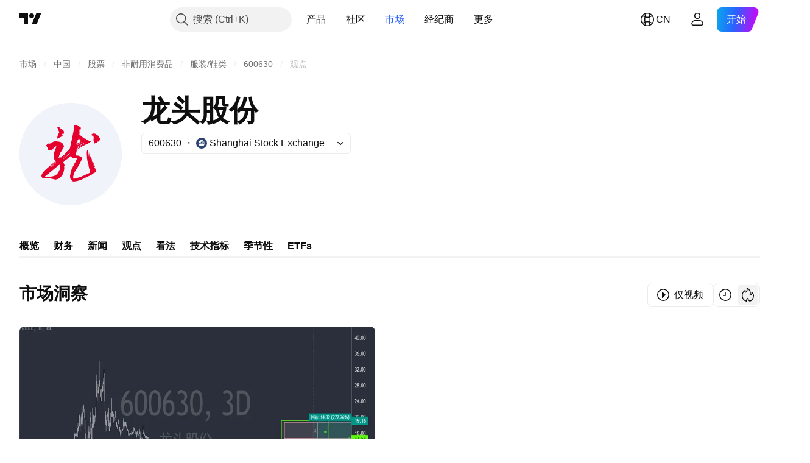

--- FILE ---
content_type: application/javascript; charset=utf-8
request_url: https://static.tradingview.com/static/bundles/zh.1274.0bfefb1087ed2298a2bd.js
body_size: 845
content:
(self.webpackChunktradingview=self.webpackChunktradingview||[]).push([[1274,15689,97837,94830],{137597:e=>{e.exports=["由{username}提供"]},527427:e=>{e.exports=["过滤器"]},516954:e=>{e.exports=["付费脚本"]},959698:e=>{e.exports=["评论"]},256257:e=>{e.exports=["经纪商"]},237744:e=>{e.exports=["交易所"]},212702:e=>{e.exports=["赞"]},571812:e=>{e.exports=["创建观点"]},644500:e=>{e.exports=["所有观点"]},656123:e=>{e.exports=["所有类型"]},408482:e=>{e.exports=["抢沙发！"]},515462:e=>{e.exports=["明白"]},99625:e=>{e.exports=["删除文章"]},852484:e=>{e.exports=["教学"]},309653:e=>{e.exports=["教学观点"]},510640:e=>{e.exports=["编辑精选"]},576362:e=>{e.exports=["精选"]},43914:e=>{e.exports=["仅限邀请脚本。请联系作者获取访问权限。"]},921636:e=>{e.exports=["仅限邀请的脚本。您已被授予访问权限。"]},184549:e=>{e.exports=["指标"]},961384:e=>{e.exports=["观点类型过滤器"]},560007:e=>{e.exports=["哎呀，点赞太多了"]},897141:e=>{e.exports=["仅限开源"]},728257:e=>{e.exports=["做多"]},709642:e=>{e.exports=["脚本库"]},776342:e=>{e.exports=["最受欢迎"]},913015:e=>{e.exports=["最近"]},910230:e=>{e.exports=["最相关"]},196997:e=>{e.exports=["市场洞察"]},241557:e=>{e.exports=["还没有观点"]},606110:e=>{e.exports=["这里还没有视频观点"]},294830:e=>{e.exports=["给作者提示"]},874992:e=>{e.exports=["下一页"]},674913:e=>{e.exports=["按最新排序"]},872299:e=>{e.exports=["按受欢迎程度排序"]},592921:e=>{e.exports=["按相关性排序"]},292278:e=>{e.exports=["脚本受到保护"]},346703:e=>{e.exports=["脚本类型过滤器"]},13009:e=>{e.exports=["做空"]},455087:e=>{e.exports=["仅显示视频"]},468709:e=>{e.exports=["显示更多出版物"]},376924:e=>{e.exports=["仅显示开源脚本"]},629383:e=>{e.exports=["策略"]},508670:e=>{e.exports=["第{num}页"]},632147:e=>{e.exports=["分页"]},871177:e=>{e.exports=["Pine Script®指标"]},601470:e=>{e.exports=["Pine Script®库"]},359681:e=>{e.exports=["Pine Script®策略"]},717184:e=>{e.exports=["上一页"]},690593:e=>{e.exports=["私密观点"]},627458:e=>{e.exports=["私密脚本"]},963929:e=>{e.exports=["太热情了！慢一点，研究一下我们的图表，稍后再试。"]},767138:e=>{e.exports=["交易观点"]},97837:e=>{e.exports=["已更新"]},224263:e=>{e.exports=["仅视频"]},72685:e=>{e.exports=["{count}次提升"]},595139:e=>{e.exports=["{count}条评论"]}}]);

--- FILE ---
content_type: image/svg+xml
request_url: https://s3-symbol-logo.tradingview.com/source/SSE.svg
body_size: 193
content:
<!-- by TradingView --><svg width="18" height="18" viewBox="0 0 18 18" xmlns="http://www.w3.org/2000/svg"><path fill="#2B4373" d="M0 0h18v18H0z"/><path d="M14.13 9.32a5.19 5.19 0 0 0 0-.64h-.98l-.5.64h1.48Zm-.03.32h-1.75l-.52.65h2.15c.05-.21.1-.43.12-.65Zm-.21.97h-3.6a.13.13 0 0 1-.1-.23l1.65-1.87c.09-.1.2-.15.34-.15h1.92l-.05-.32h-1.8c-.35 0-.7.14-.94.4L9.4 10.53c-.24.26-.58.4-.94.4H4.23a5.14 5.14 0 0 0 9.66-.31Zm-9.87-.32h3.17c.36 0 .7-.15.94-.42l1.92-2.07c.25-.26.59-.4.94-.4h2.9l-.12-.33h-3.4c-.37 0-.72.15-.96.42L7.55 9.54c-.24.27-.59.42-.95.42H3.95l.07.33Zm-.15-.97L3.86 9a5.14 5.14 0 0 1 9.6-2.57h-4.2c-.37 0-.72.16-.96.43L6.5 8.9c-.24.27-.6.43-.96.43H3.87Z" fill="#fff"/></svg>

--- FILE ---
content_type: image/svg+xml
request_url: https://s3-symbol-logo.tradingview.com/shanghai-dragon--big.svg
body_size: 4489
content:
<!-- by TradingView --><svg width="56" height="56" viewBox="0 0 56 56" xmlns="http://www.w3.org/2000/svg"><path fill="#F0F3FA" d="M0 0h56v56H0z"/><path fill-rule="evenodd" d="M38.75 29.77c-.03.01-.04 0-.05-.01-.14-.26-.22-.51-.26-.77a2.1 2.1 0 0 0-.14-.47c-.08-.21-.13-.37-.14-.5a24.85 24.85 0 0 1-.1-.96l-.05.01a.1.1 0 0 0-.03.06c-.07.29-.09.5-.06.65a10.9 10.9 0 0 1 .17 1.45h-.04L38 29.2a.1.1 0 0 1-.06-.1c0-.43-.07-.83-.18-1.2-.08-.24-.13-.5-.17-.75a10.12 10.12 0 0 0-.14-.86 2.68 2.68 0 0 1-.01-.47c0-.01 0-.03-.03-.04h-.05a.34.34 0 0 1-.28.06c-.04-.01-.07 0-.07.05-.13.8-.18 1.5-.17 2.09.02.65.08 1.57.2 2.77.03.33.08.67.14 1.04.02.1.06.22.13.39l.1.25c.03.09.04.18.04.27 0 .07.01.15.04.23l.1.2.07.19c.05.12.08.3.1.54 0 .16.02.29.04.37l.26 1.22c.07.32.16.66.29 1.02.16.46.25.98.26 1.57 0 .03-.02.07-.04.1a.84.84 0 0 1-.23.15l-3.65 1.67c-.57.26-1.22.51-1.94.75-.44.14-1.11.34-2.01.59l-.23.06a2.5 2.5 0 0 1-.75.1c-.17 0-.29-.15-.35-.45-.04-.21-.05-.42-.03-.64.02-.16.07-.4.16-.71.08-.3.13-.53.15-.69.03-.25.1-.46.2-.66a19.71 19.71 0 0 1 1.43-2.3c.16-.2.26-.35.3-.46.07-.18.17-.35.3-.53a6.5 6.5 0 0 0 .74-1.3.8.8 0 0 1 .12-.28c.17-.23.3-.42.37-.57.28-.58.57-1.15.88-1.7.2-.37.27-.71.2-1.02-.07-.35-.3-.6-.68-.75-.35-.13-.7-.3-1.07-.48-.15-.07-.3-.11-.47-.12l-1.03-.05a.16.16 0 0 1-.12-.06.16.16 0 0 1-.04-.13c.16-.9.33-1.77.52-2.6.02-.12.07-.2.15-.28.04-.05.12-.1.24-.18l.22-.15a.64.64 0 0 0 .17-.24.12.12 0 0 1 .1-.08.81.81 0 0 0 .39-.15c.39-.27.8-.53 1.22-.78.07-.04.16-.11.28-.22l.19-.17c.07-.05.15-.09.23-.1.18-.06.37-.13.56-.22a9 9 0 0 0 .5-.27c.24-.14.43-.24.57-.3l1.9-.88a.54.54 0 0 0 .27-.23.98.98 0 0 1 .66-.52.1.1 0 0 0 .07-.05.1.1 0 0 0 .01-.08c-.05-.2-.15-.32-.3-.35-.2-.05-.42-.06-.66-.01-.05 0-.09 0-.13-.03-.13-.1-.29-.16-.46-.2a.23.23 0 0 1-.12-.05l-.4-.36a.13.13 0 0 0-.1-.03l-.36.03c-.05 0-.08-.02-.1-.06-.02-.1 0-.18.1-.25.04-.03.05-.06.03-.1-.01-.05-.04-.06-.09-.06-.26.02-.47.01-.65-.03a1.46 1.46 0 0 1-.6-.28 37.4 37.4 0 0 1-1.9-1.55.2.2 0 0 0-.05-.01c-.04 0-.05.01-.04.05l.09.25c0 .02 0 .04-.02.06a.05.05 0 0 1-.05 0c-.12-.03-.19-.12-.2-.26-.02-.08-.02-.2 0-.38l.01-.12c0-.02 0-.04-.02-.06a.08.08 0 0 0-.05-.03h-.03c-.04 0-.07.01-.07.05-.01.07 0 .15.01.24 0 .03 0 .04-.03.04H32.8c-.13-.39-.06-.73.2-1.04.13-.16.21-.38.24-.64.01-.18 0-.42-.04-.72-.01-.06 0-.12.04-.17a5.79 5.79 0 0 0 .14-.2.45.45 0 0 0 .05-.17c.03-.28.07-.56.14-.84a.36.36 0 0 0-.01-.2.37.37 0 0 0-.13-.18c-.25-.2-.51-.4-.77-.58a.86.86 0 0 0-.61-.16l-.12-.03c-.18-.13-.23-.27-.15-.42a.12.12 0 0 0-.01-.16.13.13 0 0 0-.15-.04c-.28.1-.58.14-.88.13-.22 0-.41.02-.58.09-.21.08-.34.21-.38.4-.07.33-.08.66-.03.97.03.2.03.42 0 .65-.1.75-.22 1.44-.35 2.07a6291.74 6291.74 0 0 0-1.7 8.07c0 .1-.04.2-.11.34l-.05.1a.24.24 0 0 0-.02.11c0 .2-.06.38-.22.54-.09.1-.25.23-.49.38l-.18.13a.26.26 0 0 0-.08.09.38.38 0 0 1-.24.2.27.27 0 0 0-.12.05c-.35.33-.67.66-.94 1a.98.98 0 0 1-.51.34c-.05.01-.06.04-.02.07.07.08.11.17.11.27 0 .05-.02.08-.05.12-.13.12-.3.2-.49.22-.4.06-.58.27-.52.61.01.05 0 .08-.06.08h-.43c-.06 0-.08.02-.08.08l.01.11c.02.06.02.1.02.13 0 .2-.13.33-.36.41-.27.1-.46.08-.56-.04a.16.16 0 0 0-.09-.05.14.14 0 0 0-.12.03c-.2.15-.38.28-.58.4-.14.08-.19.04-.14-.12.13-.38.25-.78.37-1.18.05-.15.13-.36.26-.63l.2-.44a2 2 0 0 0 .12-.5c0-.05.03-.1.08-.13.11-.09.21-.2.3-.32.05-.08.12-.2.2-.38a3.51 3.51 0 0 1 .3-.51l.25-.37a.86.86 0 0 0 .11-.4c0-.2.14-.42.43-.68a1.1 1.1 0 0 0 .37-.98.3.3 0 0 0-.13-.2.6.6 0 0 1-.21-.24 1.37 1.37 0 0 1-.08-.27l-.06-.23a.57.57 0 0 0-.14-.21c-.8-.73-1.45-1.1-1.97-1.1-.45 0-.87-.07-1.27-.2a1.6 1.6 0 0 0-.62-.08c-.4.03-.77.1-1.1.2-.35.11-.68.28-.98.5-.29.2-.57.35-.85.46-.28.1-.54.21-.77.34-.02.01-.04.01-.05-.01-.15-.24-.33-.3-.56-.18l-.13.06-.26.13a.36.36 0 0 0-.16.23c-.01.08-.03.16-.06.23a.21.21 0 0 1-.09.1l-.2.13c-.04.03-.06.07-.04.12.11.43.3.76.56.98.1.1.15.22.15.4 0 .11-.02.27-.06.48a4.54 4.54 0 0 0-.02.24l.05.04.15.04c.07.02.13.06.18.13l.07.1c.1.15.18.25.24.3.1.06.24.09.41.06l.58-.12a.47.47 0 0 1 .19 0c.04 0 .1.02.18.05l.06.02c.06.02.11.02.17 0a.75.75 0 0 0 .4-.37c.18-.32.43-.62.76-.9.16-.14.3-.3.42-.47.17-.24.46-.41.88-.53a.1.1 0 0 1 .1.03c.02.02.03.05.02.09a17.75 17.75 0 0 1-.71 2.06l-.39 1.01c-.13.38-.22.72-.28 1.02-.2 1.14-.14 2.03.19 2.68.22.44.46.85.7 1.24.02.03.02.06.02.1l-.05.07a87.66 87.66 0 0 0-4.88 4.12c-.49.44-.9.85-1.25 1.22-.4.44-.75.88-1.03 1.3-.07.1-.13.23-.18.37a5.2 5.2 0 0 0-.12.4l-.13.43A.26.26 0 0 0 12 40c.1.35.23.63.42.86.07.1.16.15.26.18.06.02.16.03.3.03l.24.02c.05 0 .09.03.12.06.1.1.24.17.39.19.16.01.3-.02.41-.11l.08-.07c.11-.09.2-.15.26-.18a.5.5 0 0 1 .3-.06 34 34 0 0 1 2.47.46c.23.07.41.12.54.13.19.02.4.06.63.12a12.01 12.01 0 0 1 .68.22 2 2 0 0 0 .96.01 8.4 8.4 0 0 0 1-.26c.21-.06.4-.17.57-.31.4-.35.8-.7 1.17-1.07.34-.33.64-.75.88-1.24a8.84 8.84 0 0 0 .8-2.86c.02-.42 0-.91-.06-1.48 0-.05 0-.1.04-.13a.33.33 0 0 1 .12-.1.1.1 0 0 0 .06-.1c.01-.4-.2-.95-.64-1.64-.06-.1-.05-.19.02-.27a8.54 8.54 0 0 1 2.02-1.68c.15-.09.35-.25.59-.48.2-.19.37-.33.5-.41.1-.07.22-.19.38-.35.16-.17.29-.28.39-.35a.14.14 0 0 1 .11-.02c.05 0 .08.03.1.07.3.5.76.83 1.4.98a4.3 4.3 0 0 0 1.81 0c.07-.01.12 0 .16.06.04.05.05.1.02.16-.14.32-.3.64-.49.97-.06.1-.12.27-.2.5-.07.22-.13.4-.2.5l-.27.45-.33.57a4.9 4.9 0 0 0-.29.6c-.1.25-.23.5-.41.72a.74.74 0 0 0-.12.22l-.07.23-.05.2a.28.28 0 0 1-.08.13c-.23.21-.38.45-.44.7-.15.6-.32 1.2-.53 1.78-.04.12-.07.26-.09.4l-.02.4c0 .15-.05.37-.14.68l-.12.47c-.03.17-.03.32 0 .43.02.1.04.22.05.39.02.25.06.43.12.56l.3.63c.04.1.11.2.2.28.06.05.14.13.27.22.14.1.24.2.3.26.25.26.57.36.99.32.96-.1 1.89-.3 2.79-.59.06-.02.13-.06.23-.12a.76.76 0 0 1 .3-.13c.13-.02.27-.05.4-.1.73-.3 1.5-.63 2.29-1.01a.92.92 0 0 0 .18-.13 13.94 13.94 0 0 1 2.34-1.07c.57-.2 1.04-.48 1.43-.85.14-.13.32-.26.53-.4a10.22 10.22 0 0 1 .75-.39c.11-.06.23-.13.36-.23a7.46 7.46 0 0 0 .35-.3c.1-.09.12-.18.09-.3-.2-.65-.38-1.23-.56-1.76-.03-.1-.12-.24-.25-.4-.12-.13-.2-.25-.24-.33-.1-.23-.19-.45-.26-.67-.02-.04 0-.08.03-.1a.16.16 0 0 0 .07-.11v-.36c0-.18-.01-.35-.04-.5-.07-.42-.2-.64-.4-.65a.07.07 0 0 0-.07.04c-.02.03-.01.06.01.08.18.2.25.42.21.66 0 .04 0 .08.02.12a1 1 0 0 1 .06.33c0 .07-.03.1-.09.05l-.09-.06a.15.15 0 0 1-.07-.17l.04-.2c.01-.05 0-.1-.03-.14a2.44 2.44 0 0 1-.23-.42l-.17-.45a6.52 6.52 0 0 0-.2-.53.36.36 0 0 1-.04-.2 2.1 2.1 0 0 0-.39-1.46.05.05 0 0 0-.05-.03c-.02 0-.03 0-.04.03a.2.2 0 0 1-.16.1c-.05 0-.07-.02-.09-.05l-.04-.13c-.02-.05 0-.07.05-.07s.1 0 .14-.02a.1.1 0 0 0 .06-.06.09.09 0 0 0 0-.08c-.1-.17-.17-.35-.2-.55-.03-.12-.08-.13-.16-.04-.1.1-.08.27.03.5v.01l-.03.02Zm-6-14.1c-.04-.35.01-.75.16-1.19.02-.06.07-.09.13-.07.02 0 .04.02.05.04l.01.05-.11.41a1.7 1.7 0 0 0 0 .93c.01.05 0 .09-.04.13-.2.21-.32.5-.38.85 0 .03-.02.05-.05.05l-.06.02h-.04a10.73 10.73 0 0 0 .16-.85.4.4 0 0 1 .13-.26.11.11 0 0 0 .05-.1Zm-.95 5.17-.33.08c-.02 0-.03 0-.03-.02v-.12l.3-.19a.22.22 0 0 0 .07-.09 4.09 4.09 0 0 1 .72-1.02l.03.02 1 1.21a.1.1 0 0 1 .02.12.55.55 0 0 1-.25.26c-.79.42-1.48.93-2.08 1.55-.2.21-.27.17-.2-.11.03-.11.05-.23.06-.36.03-.27.14-.6.33-.97a.13.13 0 0 1 .1-.07l.2-.04c.08-.02.12-.06.13-.13l.01-.05c0-.02 0-.04-.02-.05a.06.06 0 0 0-.06-.02Zm1.57.47c.02.04-.2.22-.5.4-.3.17-.56.28-.59.24-.02-.05.2-.22.5-.4.3-.18.56-.29.59-.24Zm-.24.96-.05.18a.14.14 0 0 1-.11.1c-.2.05-.37.13-.5.24-.08.06-.15.07-.23.02l-.1-.06c-.09-.06-.1-.12 0-.19.1-.08.26-.18.48-.3.19-.09.33-.17.42-.23.4-.28.8-.52 1.23-.7h.06c.02.01.03.03.03.05.01.05 0 .1-.04.15a.54.54 0 0 1-.24.2c-.26.1-.53.23-.8.36a.28.28 0 0 0-.15.18Zm-1.66 2.2a11.03 11.03 0 0 1 1.42-.95c.25-.16.44-.28.58-.35.48-.24.95-.5 1.42-.77.2-.12.41-.28.62-.47.02-.02.03-.05 0-.07a.1.1 0 0 0-.09-.05.37.37 0 0 0-.22.1c-.2.19-.4.32-.63.39a2.5 2.5 0 0 0-.55.27l-1.65 1.02c-.1.06-.26.16-.45.3-.2.15-.36.25-.47.31a.22.22 0 0 0-.12.2c0 .01 0 .03.02.05.03.05.07.05.12.02Zm.35-1.51c.1-.08.16-.19.13-.23-.04-.04-.15-.01-.25.07s-.16.18-.13.22c.04.05.15.02.25-.06Zm3.3-.2c.03.05-.03.16-.15.23-.11.08-.24.1-.27.04-.04-.05.02-.16.13-.24.12-.07.24-.1.28-.04Zm-1 .76c.16-.05.28-.16.25-.24-.03-.07-.18-.1-.35-.04-.17.06-.29.17-.26.24.02.08.18.1.35.04Zm-2.16 1.02a2.9 2.9 0 0 0-.5.58c-.02.03-.04.04-.08.03-.1-.04-.15 0-.16.1a.6.6 0 0 0 .05.31c.03.08.06.08.08 0l.07-.27c.01-.04.03-.05.07-.05.12.02.2 0 .27-.06a.6.6 0 0 0 .14-.19c.07-.13.14-.2.21-.24l.1-.05.4-.2c.14-.08.25-.17.34-.26.04-.05.12-.1.25-.17l.2-.12a.3.3 0 0 0 .12-.18c0-.06-.02-.08-.08-.08-.1.02-.2.05-.27.1-.05.03-.1.08-.18.16l-.15.14a.54.54 0 0 1-.21.09c-.22.04-.44.16-.67.36Zm-5.3 2.27.68-.42h.05v.05l-.08.21-.02.02-.63.4h-.04a.04.04 0 0 1-.02-.04l.04-.2.02-.02Zm.17 1.14c-.25.22-.48.47-.7.74-.16.2-.39.4-.69.6-.13.09-.3.25-.5.48l-.26.3c-.1.1-.21.18-.32.24-.35.2-.62.45-.8.77v.03l.03.01c.03.03.05.02.08 0l.22-.23c.18-.2.33-.33.45-.4.3-.17.55-.4.75-.66.13-.17.28-.32.45-.46.62-.48 1.24-1 1.85-1.55.1-.08.14-.18.12-.3-.02-.15-.1-.2-.24-.15a.34.34 0 0 0-.17.12.96.96 0 0 0-.1.19.77.77 0 0 1-.17.27Zm-2.58 1.2c-.16.18-.26.34-.24.36.03.02.17-.1.32-.29.15-.17.26-.34.23-.36-.02-.01-.16.11-.31.3Zm-4.46 2.99a.3.3 0 0 0-.08.16.18.18 0 0 1-.08.12c-.1.06-.2.1-.33.11a.2.2 0 0 0-.12.07c-.13.15-.34.35-.63.6l-.5.44c-.14.16-.31.3-.5.45a7.56 7.56 0 0 0-.7.62c-.02.01-.02.02 0 .04l.03.04h.04a39.73 39.73 0 0 1 2.42-1.93c.23-.2.4-.34.54-.41a.17.17 0 0 0 .1-.15.2.2 0 0 0-.07-.16.08.08 0 0 0-.06-.02c-.02 0-.04 0-.06.02Zm.17.58-2.6 2.1a.08.08 0 0 0 0 .12c.03.03.08.04.11.01l2.6-2.1a.08.08 0 0 0 0-.12.08.08 0 0 0-.1-.01Zm1.03.6c-.04-.03-.01-.13.05-.21.07-.09.16-.14.2-.1.04.02.01.12-.05.2-.07.09-.16.14-.2.1Zm-1.2 6.26-.02.13c0 .05-.04.08-.09.07h-.02l-.33.01a.99.99 0 0 0-.32.08c-.3.15-.65.25-1.03.31-.55.1-1.1.2-1.63.34a1.2 1.2 0 0 1-.5.02 7.9 7.9 0 0 0-1.88-.07c-.1 0-.12-.03-.06-.11.13-.18.3-.35.48-.5 2.52-2.08 4.97-4.07 7.34-5.97a.14.14 0 0 1 .13-.03c.05 0 .08.04.1.08.17.37.27.81.27 1.32.01.53-.08.98-.27 1.35-.34.68-.72 1.35-1.13 2-.2.32-.5.6-.94.83a.19.19 0 0 0-.1.14Zm3.76-22.69c-.1.01-.18.06-.23.15a.26.26 0 0 0 0 .27c.08.13.18.26.28.38.04.03.05.08.04.13a.15.15 0 0 1-.09.1.5.5 0 0 0-.3.34.15.15 0 0 1-.1.1c-.4.11-.76.29-1.1.54-.07.04-.17.1-.32.14a.93.93 0 0 0-.35.18c-.1.1-.23.2-.37.28a.11.11 0 0 1-.1 0c-.22-.09-.3-.26-.24-.52l.27-1.17c.04-.2.12-.41.23-.63a7.52 7.52 0 0 1 .47-.76c.1-.14.12-.27.1-.37-.2-.57-.4-1.1-.64-1.6a.59.59 0 0 1-.04-.22c0-.1-.03-.18-.06-.23-.1-.16-.17-.32-.23-.5-.02-.05 0-.1.02-.14a.17.17 0 0 1 .12-.07c.66-.07 1.06.05 1.21.35.14.28.37.44.68.48.1 0 .19.05.26.11.33.29.67.6 1.02.95.18.17.23.36.14.56a.15.15 0 0 0 0 .1c.1.28.15.59.16.93 0 .04-.02.06-.06.06l-.77.06Zm16.86 1c-.15 0-.3 0-.44.02-.17.02-.3-.03-.36-.15-.04-.07-.07-.2-.09-.38l-.02-.17c0-.05.01-.09.06-.12.21-.14.42-.26.61-.36.07-.03.16-.04.29-.01a2.7 2.7 0 0 1 .47.14h.17l.26-.06c.07-.02.12 0 .16.05.16.18.29.31.39.4.15.1.31.2.5.24.05.01.09 0 .1-.05.02-.06.06-.1.1-.13.04-.03.07-.02.1.01.12.14.17.3.16.5 0 .05.01.09.06.1l.36.1c.1.04.14.1.15.2.02.22.05.43.1.64.05.14.14.18.28.12.07-.04.11-.01.12.06 0 .06 0 .14.02.24.03.24.04.42.04.54 0 .2-.04.36-.1.49l-.46.87a.1.1 0 0 1-.1.06.1.1 0 0 1-.1-.04l-.1-.13a.15.15 0 0 0-.12-.05c-.05 0-.1.02-.12.06-.1.12-.2.24-.28.37a.48.48 0 0 1-.17.15 1.5 1.5 0 0 1-.2.08l-.15.06-.22.12c-.15.1-.27.15-.38.17-.05 0-.1.02-.13.06l-.13.1c-.05.05-.08.04-.11-.02a20.6 20.6 0 0 0-.29-.6 2.5 2.5 0 0 1-.14-.43 9.07 9.07 0 0 0-.2-.78.74.74 0 0 1-.03-.3l.06-.27c.06-.19.08-.34.07-.44l-.1-1.36c0-.06-.03-.1-.1-.1Zm-8.95 3.99c-.04-.02-.03-.11.01-.2.04-.1.11-.16.15-.15.04.02.03.11-.01.2-.05.1-.11.17-.15.15Zm-.3.38c-.03-.04-.03-.08 0-.12a.36.36 0 0 1 .2-.1c.06 0 .08.02.07.08l-.03.15c-.01.05-.04.07-.1.07a.15.15 0 0 1-.15-.08Zm8.97 9.88c-.06.02-.14-.08-.2-.23-.05-.14-.06-.27 0-.29.04-.02.13.08.19.22.05.15.06.28 0 .3Zm.85 2.24.15.57c.02.06.06.1.13.08h.04c.03 0 .04-.02.06-.03a.07.07 0 0 0 0-.06 1.64 1.64 0 0 0-.25-.62c-.14-.18-.18-.16-.13.06Z" fill="#E5002D"/></svg>

--- FILE ---
content_type: image/svg+xml
request_url: https://s3-symbol-logo.tradingview.com/shanghai-dragon.svg
body_size: 3200
content:
<!-- by TradingView --><svg width="18" height="18" viewBox="0 0 18 18" xmlns="http://www.w3.org/2000/svg"><path fill="#F0F3FA" d="M0 0h18v18H0z"/><path fill-rule="evenodd" d="M12.36 9.73h-.02a.7.7 0 0 1-.08-.25.7.7 0 0 0-.04-.15.65.65 0 0 1-.04-.16 8.03 8.03 0 0 1-.05-.3l-.01.01a.56.56 0 0 0-.02.21 3.65 3.65 0 0 1 .04.47l-.02-.01a.03.03 0 0 1-.02-.03c0-.14-.02-.27-.05-.39a1.5 1.5 0 0 1-.06-.24 3.53 3.53 0 0 0-.04-.28v-.15l-.01-.01h-.02a.1.1 0 0 1-.08.02l-.03.01c-.04.26-.05.49-.05.67a14.14 14.14 0 0 0 .1 1.23l.05.13.03.08.01.09.01.07.03.07a.9.9 0 0 1 .03.06l.03.17v.12l.09.4c.02.1.05.2.1.32.04.15.07.32.07.5l-.01.04a5.67 5.67 0 0 1-2.45 1.02l-.07.02a.76.76 0 0 1-.23.03c-.06 0-.1-.05-.11-.14a.7.7 0 0 1-.01-.2c0-.06.02-.14.05-.24l.04-.22c.01-.08.03-.15.07-.21a6.4 6.4 0 0 1 .54-.9.91.91 0 0 1 .09-.16 2.1 2.1 0 0 0 .27-.51l.12-.19c.08-.18.17-.37.27-.55a.48.48 0 0 0 .07-.33c-.03-.1-.1-.19-.22-.24l-.33-.15a.34.34 0 0 0-.15-.04l-.32-.02c-.02 0-.03 0-.04-.02a16.95 16.95 0 0 1 .15-.88c0-.03.02-.06.05-.09a.45.45 0 0 1 .07-.05.52.52 0 0 0 .07-.05.2.2 0 0 0 .05-.08c.01-.02.02-.03.04-.03.04 0 .08-.02.12-.04a5.46 5.46 0 0 1 .47-.33.72.72 0 0 1 .05-.05.21.21 0 0 1 .08-.04 2.84 2.84 0 0 0 .33-.15l.18-.1c.2-.1.4-.2.6-.28a.17.17 0 0 0 .07-.08.3.3 0 0 1 .21-.17l.02-.01v-.03c0-.06-.04-.1-.09-.11a.5.5 0 0 0-.2 0l-.04-.01a.32.32 0 0 0-.15-.06l-.04-.02-.12-.12-.03-.01h-.11c-.02.01-.03 0-.03-.01-.01-.03 0-.06.03-.08v-.03c0-.02 0-.02-.02-.02l-.2-.01a.45.45 0 0 1-.2-.1 11.74 11.74 0 0 1-.6-.5c-.01 0-.02 0-.02.02l.03.08v.02h-.02c-.04 0-.06-.04-.06-.08V5.7l-.02-.01h-.01l-.02.01v.09h-.03a.34.34 0 0 1 .06-.33.37.37 0 0 0 .08-.2c0-.07 0-.14-.02-.24 0-.02 0-.04.02-.05l.01-.02a.37.37 0 0 0 .03-.05l.02-.05c0-.1.02-.19.04-.27V4.5a8.97 8.97 0 0 0-.28-.24.26.26 0 0 0-.2-.06h-.03c-.06-.05-.07-.1-.05-.14a.04.04 0 0 0 0-.05C10.16 4 10.15 4 10.13 4a.77.77 0 0 1-.27.04c-.07 0-.13.01-.19.03-.06.03-.1.07-.11.13a.86.86 0 0 0-.01.31v.21c-.03.25-.07.47-.11.67a2037.5 2037.5 0 0 0-.59 2.79c0 .06-.02.12-.07.17a.91.91 0 0 1-.15.12 1.74 1.74 0 0 0-.08.07.12.12 0 0 1-.08.06 2.7 2.7 0 0 0-.33.34.3.3 0 0 1-.16.11c-.01 0-.02.02 0 .03.02.02.03.05.03.08 0 .02 0 .03-.02.04a.27.27 0 0 1-.15.07c-.13.02-.18.09-.16.2 0 .02 0 .03-.02.03h-.14c-.01 0-.02 0-.02.02v.04l.01.04c0 .06-.04.1-.11.13-.09.03-.15.03-.18-.01L7.2 9.7l-.04.01a1.5 1.5 0 0 1-.18.13c-.05.03-.06.01-.05-.04l.12-.38.08-.2a2 2 0 0 0 .06-.14l.04-.16c0-.02 0-.03.02-.05a.42.42 0 0 0 .1-.1l.06-.12.08-.14.02-.03.07-.12a.28.28 0 0 0 .04-.13c0-.06.04-.13.13-.21a.36.36 0 0 0 .1-.15.34.34 0 0 0 .02-.17.1.1 0 0 0-.05-.07.2.2 0 0 1-.06-.07.45.45 0 0 1-.02-.09.49.49 0 0 0-.02-.07.18.18 0 0 0-.05-.07c-.25-.24-.45-.35-.61-.36-.14 0-.28-.02-.4-.06a.48.48 0 0 0-.2-.03c-.12.01-.23.04-.34.07a1.1 1.1 0 0 0-.3.16l-.27.15a1.7 1.7 0 0 0-.24.1h-.02c-.04-.07-.1-.1-.17-.05l-.04.01a.45.45 0 0 0-.08.05.12.12 0 0 0-.05.07l-.02.08-.03.03-.06.04c-.02.01-.02.02-.02.04.04.14.1.24.18.32.03.02.05.07.05.13 0 .03 0 .08-.02.15a1.5 1.5 0 0 0 0 .08l.05.02a.1.1 0 0 1 .06.04l.02.04.08.09c.03.02.07.03.13.02a3.25 3.25 0 0 0 .24-.04l.05.02h.07c.06-.01.1-.05.13-.11.06-.1.13-.2.24-.3l.13-.14a.48.48 0 0 1 .27-.18l.03.01.01.03-.2.63-.02.04a8.47 8.47 0 0 0-.21.65c-.06.37-.05.66.06.87l.22.4v.03l-.01.02a27.66 27.66 0 0 0-1.92 1.72 3.29 3.29 0 0 0-.38.54l-.03.13-.04.14v.05c.02.11.07.2.12.28.03.03.05.05.09.06h.09l.07.01.04.02a.2.2 0 0 0 .12.06c.05 0 .1 0 .13-.03l.03-.02a.56.56 0 0 1 .08-.06.15.15 0 0 1 .1-.02 10.3 10.3 0 0 1 1.32.3h.02a.6.6 0 0 0 .3 0c.08-.01.19-.04.31-.08a.5.5 0 0 0 .18-.1l.37-.35c.1-.1.2-.24.27-.4a2.9 2.9 0 0 0 .25-.92 3.08 3.08 0 0 0 0-.52.1.1 0 0 1 .03-.03c.02 0 .02-.02.02-.03 0-.13-.06-.3-.2-.53-.02-.03-.01-.06.01-.09.19-.22.4-.4.63-.54l.18-.15.16-.14a.88.88 0 0 0 .12-.11c.05-.05.09-.1.12-.11l.04-.01c.01 0 .02 0 .03.02.09.16.24.27.43.32.17.04.36.04.57 0 .02 0 .04 0 .05.02.01.01.02.03 0 .05l-.15.31a.9.9 0 0 0-.06.16 5.9 5.9 0 0 1-.25.5 1.6 1.6 0 0 0-.09.19.9.9 0 0 1-.13.23.24.24 0 0 0-.04.07.8.8 0 0 0-.02.07l-.01.07a.1.1 0 0 1-.03.04.46.46 0 0 0-.13.23 6.18 6.18 0 0 1-.2.7v.13a1 1 0 0 1-.05.22L8.9 13v.14l.02.12c0 .08.02.14.04.18a8.9 8.9 0 0 0 .15.3 1 1 0 0 0 .09.07.9.9 0 0 1 .1.08c.07.09.17.12.3.1a4.09 4.09 0 0 0 .94-.22.23.23 0 0 1 .1-.05l.12-.03a10.9 10.9 0 0 0 .82-.4c.2-.11.43-.22.69-.31.17-.06.32-.15.44-.27.05-.05.1-.09.17-.13l.19-.1.04-.03a2.4 2.4 0 0 0 .22-.17.09.09 0 0 0 .03-.1l-.17-.56a.44.44 0 0 0-.08-.13.53.53 0 0 1-.07-.11 1.94 1.94 0 0 1-.09-.22l.01-.03a.05.05 0 0 0 .02-.03v-.28c-.03-.14-.07-.2-.13-.21l-.02.01v.03c.06.06.08.14.07.21v.04l.02.1c0 .03 0 .04-.03.02l-.03-.02a.05.05 0 0 1-.02-.05l.01-.07v-.04a2.55 2.55 0 0 1-.12-.28 2.16 2.16 0 0 0-.08-.17.12.12 0 0 1 0-.07.7.7 0 0 0-.13-.47h-.03a.06.06 0 0 1-.05.03l-.02-.01-.02-.04c0-.02 0-.03.02-.03h.04l.02-.02v-.03a.52.52 0 0 1-.06-.17c-.01-.04-.03-.05-.05-.02-.03.03-.03.09.01.16l-.01.01ZM10.49 5.2a.88.88 0 0 1 .04-.39c.01-.02.02-.03.05-.02h.01v.03l-.03.13a.57.57 0 0 0 0 .3l-.01.04a.53.53 0 0 0-.12.28l-.02.01h-.03l.05-.27c0-.03.02-.06.04-.08l.02-.03Zm-.3 1.66-.1.03-.02-.01v-.03l.1-.07.02-.03a1.32 1.32 0 0 1 .22-.33h.01l.32.4v.04a.17.17 0 0 1-.07.08c-.25.14-.47.3-.65.5-.07.07-.09.06-.07-.03l.02-.12c.01-.09.04-.2.1-.31l.03-.02.07-.02c.02 0 .04-.02.04-.04v-.03h-.02Zm.49.15c0 .02-.06.07-.16.13s-.17.1-.18.08c0-.02.06-.07.15-.13.1-.06.18-.1.19-.08Zm-.08.31-.01.06c0 .02-.02.03-.04.03a.37.37 0 0 0-.15.08c-.03.02-.05.02-.08 0l-.02-.01c-.03-.02-.03-.04 0-.06a.84.84 0 0 1 .14-.1l.13-.07a2.15 2.15 0 0 1 .4-.23c.01 0 .02 0 .02.02l-.01.04a.17.17 0 0 1-.08.07l-.25.11a.1.1 0 0 0-.05.06Zm-.52.71a3.43 3.43 0 0 1 .45-.3l.18-.12c.15-.07.3-.16.44-.24.07-.04.13-.1.2-.16v-.02a.03.03 0 0 0-.03-.01.11.11 0 0 0-.07.03.55.55 0 0 1-.2.12 17.6 17.6 0 0 1-.97.61.07.07 0 0 0-.04.07v.02h.04Zm.12-.49c.03-.02.04-.05.03-.07 0-.01-.04 0-.07.02-.04.03-.05.06-.04.08 0 0 .04 0 .08-.03Zm1.02-.06c.01.02 0 .05-.04.08-.04.02-.08.03-.09 0 0 0 .01-.04.05-.07.03-.02.07-.03.08-.01Zm-.31.25c.05-.02.09-.05.08-.08 0-.02-.06-.03-.11-.01-.05.01-.09.05-.08.07 0 .03.06.04.11.02Zm-.67.32a.93.93 0 0 0-.16.2h-.02c-.03-.01-.05 0-.05.03l.01.1c.01.03.02.03.03 0l.02-.08c0-.02 0-.02.02-.02.04 0 .07 0 .09-.02a.2.2 0 0 0 .04-.06c.02-.04.04-.07.06-.08l.04-.01.12-.07a.46.46 0 0 0 .1-.08.3.3 0 0 1 .08-.06.41.41 0 0 0 .07-.03.1.1 0 0 0 .03-.06c0-.02 0-.03-.02-.03a.2.2 0 0 0-.08.03.4.4 0 0 0-.06.05.42.42 0 0 1-.05.05.17.17 0 0 1-.06.03.44.44 0 0 0-.21.11Zm-1.66.74.21-.14h.02v.02l-.03.07-.2.13h-.01V8.79l.01-.01Zm.06.36-.22.24a.96.96 0 0 1-.22.2.87.87 0 0 0-.16.15l-.08.1a.5.5 0 0 1-.1.08.7.7 0 0 0-.25.24v.01h.01c.01.02.02.02.03 0l.07-.07.14-.13c.09-.05.17-.12.23-.2a.8.8 0 0 1 .14-.16c.2-.15.39-.32.58-.5a.1.1 0 0 0 .04-.1c-.01-.04-.04-.06-.08-.04a.1.1 0 0 0-.05.04l-.03.06a.25.25 0 0 1-.05.08Zm-.81.4-.08.1c.01.02.06-.03.1-.08l.08-.12c-.01 0-.06.04-.1.1Zm-1.4.96a.1.1 0 0 0-.02.05c0 .02-.01.03-.03.04a.24.24 0 0 1-.1.03l-.04.03-.2.19-.15.14c-.04.05-.1.1-.16.14a2.38 2.38 0 0 0-.22.22l.01.01h.02a12.54 12.54 0 0 1 .92-.75.06.06 0 0 0 .03-.05c0-.02 0-.04-.02-.05l-.02-.01h-.01Zm.06.18-.81.68a.03.03 0 0 0 0 .04h.03l.81-.68a.03.03 0 0 0 0-.03.02.02 0 0 0-.03 0Zm.32.2c-.01-.01 0-.04.02-.07.02-.03.04-.04.06-.03l-.02.06c-.02.03-.05.05-.06.04Zm-.37 2.02-.01.04c0 .02-.01.02-.03.02h-.1a.3.3 0 0 0-.1.03c-.1.05-.21.08-.33.1a6 6 0 0 0-.51.11.37.37 0 0 1-.16 0 2.4 2.4 0 0 0-.58-.02c-.04 0-.04 0-.02-.03a292.11 292.11 0 0 1 2.48-2.1c.02 0 .03.01.03.03.06.12.09.26.09.42 0 .18-.03.32-.09.44-.1.22-.22.43-.35.65a.8.8 0 0 1-.3.26.06.06 0 0 0-.02.05ZM7.6 5.58a.08.08 0 0 0-.07.05.09.09 0 0 0 0 .08c.02.05.05.09.09.12v.05c0 .01 0 .03-.02.03a.16.16 0 0 0-.1.11c0 .02 0 .03-.03.03-.12.04-.23.1-.34.18a.38.38 0 0 1-.1.04.29.29 0 0 0-.1.06.51.51 0 0 1-.12.09h-.04c-.07-.03-.09-.08-.07-.17l.08-.38a.82.82 0 0 1 .08-.2A2.45 2.45 0 0 1 7 5.43c.03-.05.04-.1.03-.12a4.1 4.1 0 0 0-.21-.6c0-.02 0-.05-.02-.06a.71.71 0 0 1-.07-.17v-.04l.05-.03c.2-.02.33.02.37.12.05.09.12.14.22.15.03 0 .05.02.08.04l.32.3c.05.06.07.12.04.19v.03c.03.09.04.19.05.3 0 .01 0 .02-.02.02l-.24.02Zm5.27.32h-.14c-.05.01-.09 0-.11-.04a.34.34 0 0 1-.03-.12v-.06l.01-.04.2-.11c.01-.01.04-.02.08 0a.83.83 0 0 1 .15.04.1.1 0 0 0 .05 0l.09-.02.05.01c.04.06.08.1.12.13.04.04.1.07.15.08.02 0 .03 0 .04-.02l.03-.04h.03c.03.05.05.1.05.17 0 .01 0 .02.02.03l.1.03c.04.01.05.03.05.07l.04.2c.01.05.04.06.08.04.03-.01.04 0 .04.02v.08c.02.08.02.13.02.17 0 .06-.01.12-.03.16a5.54 5.54 0 0 1-.17.3l-.03-.01-.04-.04a.05.05 0 0 0-.04-.02c-.01 0-.03 0-.04.02l-.08.12a.15.15 0 0 1-.05.05.46.46 0 0 1-.07.02.6.6 0 0 0-.12.06.35.35 0 0 1-.11.05l-.04.02-.04.04h-.04a5.34 5.34 0 0 0-.09-.2.82.82 0 0 1-.04-.14 3.03 3.03 0 0 0-.06-.25.24.24 0 0 1-.01-.1c0-.02 0-.05.02-.09l.02-.14-.03-.44c0-.02-.01-.03-.03-.03Zm-2.8 1.29c-.01 0-.01-.04 0-.07.02-.03.04-.05.05-.04v.06l-.05.05Zm-.1.12.01-.04a.11.11 0 0 1 .06-.03c.02 0 .02 0 .02.02v.05c-.01.02-.02.03-.04.03s-.03-.01-.05-.03Zm2.8 3.19-.05-.08c-.02-.04-.02-.08 0-.1.01 0 .04.03.06.08.01.05.02.09 0 .1Zm.28.72c0 .05.02.12.04.18 0 .02.02.03.04.03h.02l.01-.01v-.02a.54.54 0 0 0-.07-.2c-.05-.06-.06-.05-.04.02Z" fill="#E5002D"/></svg>